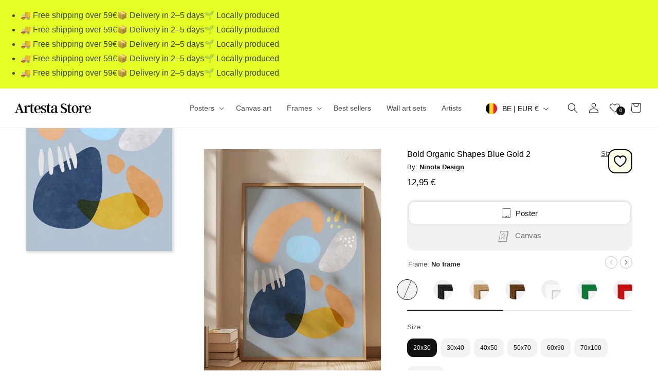

--- FILE ---
content_type: text/css
request_url: https://artesta.co/cdn/shop/t/25/assets/section-related-products.css?v=137994023606163919981715266709
body_size: -87
content:
.related-products {
  display: block;
}

.section-template--21031280902482__featured_artist_JFP6qe-padding {
  @media screen and (max-width: 749px) {
    background: #f5f5f5;
  }
}

.related-products slider-component {
  width: 100%;
  @media screen and (max-width: 749px) {
    margin-top: 3rem;
  }
}

.featured-artist__heading {
  margin: 0 0 3rem;
}

.related-products .slider__slide {
  width: 18%;
  @media screen and (max-width: 749px) {
    width: 38%;
  }
}

.related-products .slider {
  align-items: flex-end;
  column-gap: 4rem;
  @media screen and (max-width: 749px) {
    column-gap: 2.5rem;
  }
}

.related-products .image-with-text .slider {
  column-gap: 3rem;
  @media screen and (max-width: 749px) {
    column-gap: 2rem;
  }
}

.related-products .image-with-text__media--medium {
  height: auto;
  min-height: 101%;
  @media screen and (max-width: 749px) {
    height: auto;
    min-height: 100%;
  }
}

.related-products .image-with-text__media {
  border: 0;
  @media screen and (max-width: 749px) {
    width: 90px;
    height: 110px;
    border-radius: 20px !important;
    overflow: hidden;
  }
}

.related-products .image-with-text__text {
  font-size: 1.4rem;
  line-height: 1.5;
  @media screen and (max-width: 749px) {
    padding-left: 105px;
    margin-top: 0.5rem;
    min-height: 70px;
  }
}

.related-products .image-with-text__grid {
  @media screen and (max-width: 749px) {
    margin-bottom: -128px !important;
  }
}

.related-products .slider__slide.featured-artist-slide {
  width: 14%;
  padding-bottom: 2rem !important;
  @media screen and (max-width: 749px) {
    width: 23%;
  }
}

.related-products .image-with-text {
  border-radius: 14px;
  overflow: hidden;
  border: 1px solid #000;
  background: transparent;
  @media screen and (max-width: 749px) {
    border: 0;
    padding: 1rem 0;
  }
}

.related-products .image-with-text .image-with-text__heading {
  font-size: 1.8rem;
  font-family: var(--font-body-family);
  font-weight: 500;
  letter-spacing: 0;
  @media screen and (max-width: 749px) {
    width: 100%;
    margin-top: 1.5rem !important;
    padding-left: 105px;
  }
}

.related-products .image-with-text .button {
  letter-spacing: 0;
  align-self: stretch;
  @media screen and (max-width: 749px) {
    align-self: center;
  }
}

.related-products .image-with-text__content {
  padding: 3rem 4rem;
  border-left: 1px solid #000;
  @media screen and (max-width: 749px) {
    padding: 0;
    border-left: none;
    top: -128px;
  }
}

.featured-artist-slide .card__content *:not(a) {
  display: none;
}

.related-products
  .slider-component-full-width
  .slider--desktop
  .slider__slide:first-child {
  margin-left: 0;
}


--- FILE ---
content_type: text/javascript
request_url: https://artesta.co/cdn/shop/t/25/assets/art-personalize.js?v=181767340875921369271763030717
body_size: 206
content:
(function(){document.addEventListener("DOMContentLoaded",init),document.addEventListener("shopify:section:load",init);function init(){const art=document.getElementById("art-container");if(!art)return;const product=document.querySelector(".product"),slider=document.querySelector('[id^="Slider-Gallery-"]');function getAllInputs(type){return Array.from(document.querySelectorAll(`input[data-type="${type}"]`))}function getEnabledInputs(type){return getAllInputs(type).filter(el=>!el.disabled&&!el.classList.contains("disabled"))}function getChecked(type){return document.querySelector(`input[data-type="${type}"]:checked`)}function getIndexAmong(list,el){const i=list.indexOf(el);return i>=0?i+1:1}function cleanSurfaceClasses(){art.classList.forEach(c=>{/^surface-\d+$/.test(c)&&art.classList.remove(c)}),product&&product.classList.forEach(c=>{/^surface-\d+$/.test(c)&&product.classList.remove(c)})}function setSurfaceClass(surfaceIndex){cleanSurfaceClasses(),art.classList.add(`surface-${surfaceIndex}`),product&&product.classList.add(`surface-${surfaceIndex}`)}function cleanVariantClasses(){art.classList.forEach(c=>{(/^variant-\d+-\d+$/.test(c)||/^\d+-\d+$/.test(c))&&art.classList.remove(c)})}function setVariantClass(surfaceIndex,frameIndex){cleanVariantClasses(),art.classList.add(`variant-${surfaceIndex}-${frameIndex}`),art.classList.add(`${surfaceIndex}-${frameIndex}`)}function getSelectedFrameText(){const checked=getChecked("frame");if(!checked)return"";const id=checked.getAttribute("id");if(id){const lbl=document.querySelector(`label[for="${CSS.escape(id)}"]`);if(lbl){const clone=lbl.cloneNode(!0);return clone.querySelectorAll(".visually-hidden, .label-unavailable, [aria-hidden]").forEach(el=>el.remove()),clone.textContent.trim()}}return(checked.value||"").trim()}function updateFrameLabel(){const span=document.querySelector("[data-live-frame]");if(!span)return;const txt=getSelectedFrameText();txt&&(span.textContent=txt)}function ensureValidOrAdjust(){const surfaceAll=getAllInputs("surface"),frameAll=getAllInputs("frame"),surfaceChecked=getChecked("surface"),frameChecked=getChecked("frame");if(!surfaceChecked||!frameChecked){const sIdx2=surfaceChecked?getIndexAmong(surfaceAll,surfaceChecked):1,fIdx2=frameChecked?getIndexAmong(frameAll,frameChecked):1;setSurfaceClass(sIdx2),setVariantClass(sIdx2,fIdx2),updateFrameLabel();return}let sIdx=getIndexAmong(surfaceAll,surfaceChecked),fIdx=getIndexAmong(frameAll,frameChecked);if(frameChecked.disabled||frameChecked.classList.contains("disabled")){const enabledFrames=getEnabledInputs("frame");if(enabledFrames.length){enabledFrames[0].click();const newFrameChecked=getChecked("frame");fIdx=getIndexAmong(frameAll,newFrameChecked)}else{const first=frameAll[0];first&&!first.checked&&first.click(),fIdx=1}}slider&&(slider.scrollLeft=0),setSurfaceClass(sIdx),setVariantClass(sIdx,fIdx),updateFrameLabel()}ensureValidOrAdjust(),document.addEventListener("change",e=>{e.target.matches('input[data-type="surface"], input[data-type="frame"], select[name^="options["]')&&setTimeout(()=>{ensureValidOrAdjust()},0)}),document.addEventListener("variant:change",()=>{setTimeout(()=>{ensureValidOrAdjust()},0)});let tries=0;const timer=setInterval(()=>{(document.querySelector("variant-selects")||tries++>50)&&(clearInterval(timer),ensureValidOrAdjust())},100)}})();
//# sourceMappingURL=/cdn/shop/t/25/assets/art-personalize.js.map?v=181767340875921369271763030717
